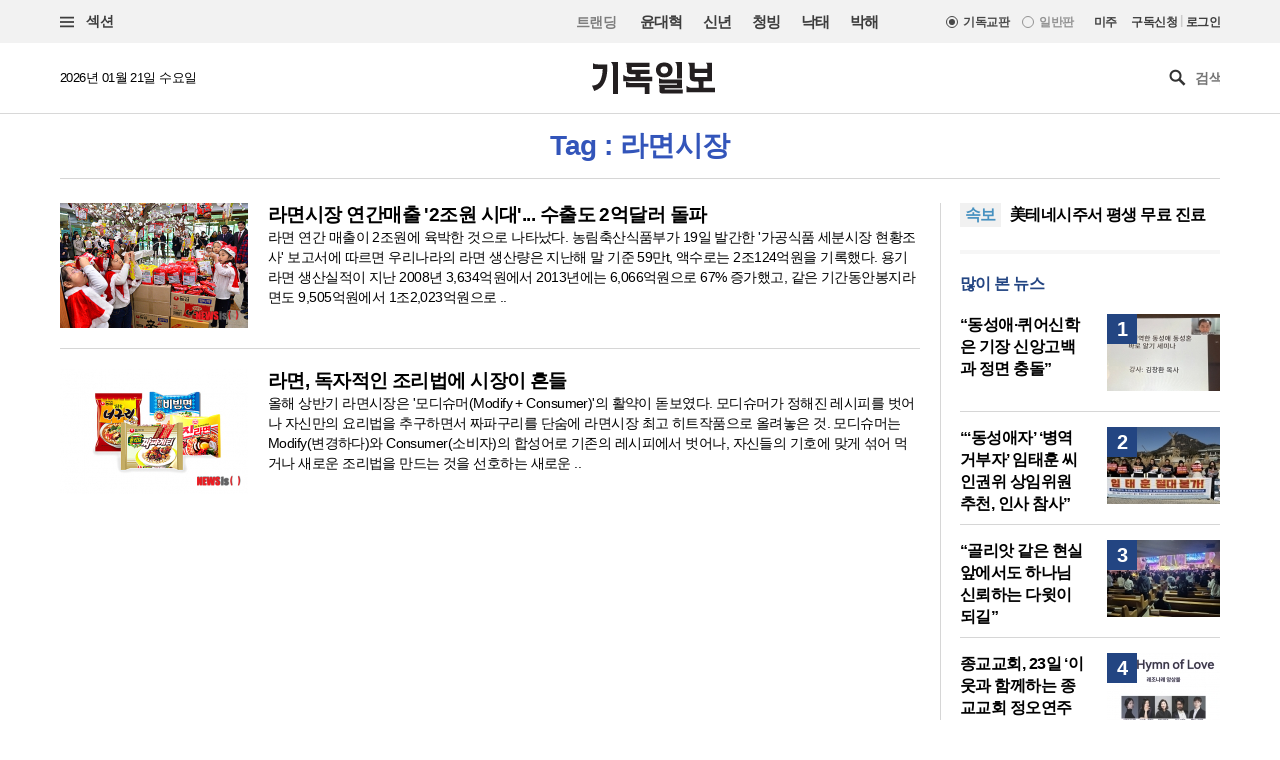

--- FILE ---
content_type: text/html; charset=utf-8
request_url: https://www.google.com/recaptcha/api2/aframe
body_size: 266
content:
<!DOCTYPE HTML><html><head><meta http-equiv="content-type" content="text/html; charset=UTF-8"></head><body><script nonce="aFfHoecJwSxZNCxi_inxVw">/** Anti-fraud and anti-abuse applications only. See google.com/recaptcha */ try{var clients={'sodar':'https://pagead2.googlesyndication.com/pagead/sodar?'};window.addEventListener("message",function(a){try{if(a.source===window.parent){var b=JSON.parse(a.data);var c=clients[b['id']];if(c){var d=document.createElement('img');d.src=c+b['params']+'&rc='+(localStorage.getItem("rc::a")?sessionStorage.getItem("rc::b"):"");window.document.body.appendChild(d);sessionStorage.setItem("rc::e",parseInt(sessionStorage.getItem("rc::e")||0)+1);localStorage.setItem("rc::h",'1768992344355');}}}catch(b){}});window.parent.postMessage("_grecaptcha_ready", "*");}catch(b){}</script></body></html>